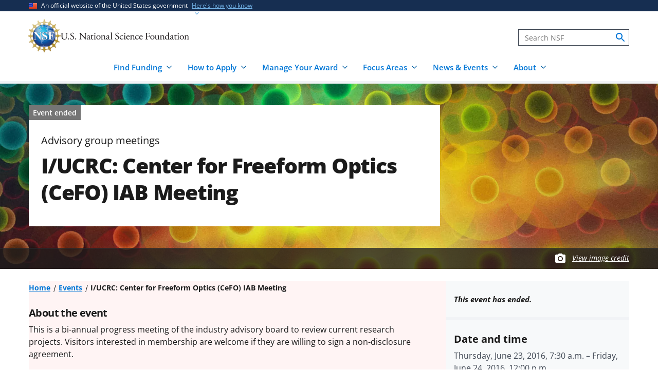

--- FILE ---
content_type: application/javascript
request_url: https://www.nsf.gov/themes/custom/nsf_theme/js/touchpoints.js?t9j3n9
body_size: 3192
content:
/**
 * @file
 * JS for modifying the Touchpoints feedback form.
 * https://touchpoints.app.cloud.gov/
 */

(function touchpointsScript(Drupal, once) {
  'use strict';

  // The js that creates the initial Touchpoints feedback form is added through Google Tag Manager.
  // These functions modify that code. The form content and button text are updated through Touchpoints.
  // 'tpFeedback' refers to code related to the touchpoints feedback form. The 'touchpoints' keyword is
  // removed from attributes that are visible in the DOM so adblockers don't block the form.
  // @todo: Refactor everywhere we use ternary operators to check for the existence of the main container
  // by checking for main where all the functions are called at the end of the script.

  Drupal.behaviors.waitForTouchpointsButton = {
    attach: function (context) {
      // Ensure context is a valid DOM element
      if (!context || !context.nodeType) {
        context = document;
      }

      const root = document.documentElement;
      const buttonElement = document.getElementById('fba-button');

      // Exit early if the button doesn't exist
      if (!buttonElement) {
        return;
      }

      // Exit early if wrapper already exists (thanks to AJAX updates).
      if (document.querySelector('.fba-buttons-wrapper')) {
        return;
      }

      // Use once() to track elements already processed, or fall back to direct element if once is unavailable.
      let [touchpointsButton] = once
        ? once('tpfeedbackButton', buttonElement, context)
        : [buttonElement];

      function createButtonWrapper() {
        const wrapper = document.createElement('div');
        wrapper.className = 'fba-buttons-wrapper';
        return wrapper;
      }

      function createCloseButton() {
        const closeButton = document.createElement('button');
        closeButton.className = 'fba-close-button';
        closeButton.setAttribute('aria-label', 'Close feedback form');
        closeButton.innerHTML = `<svg xmlns="http://www.w3.org/2000/svg" width="14" height="14" viewBox="0 0 14 14">
          <path d="M14 1.41L12.59 0L7 5.59L1.41 0L0 1.41L5.59 7L0 12.59L1.41 14L7 8.41L12.59 14L14 12.59L8.41 7L14 1.41Z" fill="currentcolor"/>
          </svg>`;

        return closeButton;
      }

      let mainSelector = 'main';

      let [main] =
        mainSelector && once
          ? once('tpFeedbackMain', mainSelector, context)
          : mainSelector
          ? [context.querySelector(mainSelector)]
          : [];
      let buttonWrapper = null;
      if (mainSelector) {
        main = document.querySelector(mainSelector);
      }

      function appendToMain() {
        const wrapper = createButtonWrapper();
        const closeButton = createCloseButton();
        wrapper.appendChild(touchpointsButton);
        wrapper.appendChild(closeButton);
        closeButton.addEventListener('click', () => {
          wrapper.style.display = 'none';
        });

        // Move the button in the source to better match visual order.
        if (touchpointsButton && main) {
          main?.append(wrapper);
        }

        buttonWrapper = wrapper;
        return wrapper;
      }

      function setBuffer() {
        let mainDimensions = main?.getBoundingClientRect();
        let wrapperHeightHalf =
          buttonWrapper.getBoundingClientRect().height / 2;
        const rttWrapperElement = document.querySelector(
          '.usa-footer__return-to-top'
        );
        const [rttWrapper] = rttWrapperElement
          ? once('tpFeedbackRttWrapper', rttWrapperElement, context)
          : [null];
        const rttElement = document.querySelector(
          '.usa-footer__return-to-top--inner'
        );
        const [rtt] = rttElement
          ? once
            ? once('tpFeedbackRtt', rttElement, context)
            : [rttElement]
          : [null];
        let isRttEnabled = null;
        let rttTop;
        let touchpointsBtnBottomBuffer;

        if (rtt && rttWrapper) {
          rttTop = rtt.getBoundingClientRect().top;
          isRttEnabled = rttWrapper.classList.contains('enabled');
        }

        if (isRttEnabled) {
          // If Return to Top button is present, ensure touchpoints wrapper doesn't overlap.
          // Anchor to main or RTT depending on which is higher on the page at the time.
          touchpointsBtnBottomBuffer = main
            ? Math.min(mainDimensions.bottom, rttTop) - wrapperHeightHalf + 'px'
            : '70lvh';
        } else {
          // Otherwise, ensure touchpoints wrapper doesn't overlap footer.
          touchpointsBtnBottomBuffer = main
            ? mainDimensions.bottom - wrapperHeightHalf + 'px'
            : '70lvh';
        }

        let touchpointsBtnTopBuffer = main
          ? mainDimensions.top + wrapperHeightHalf + 'px'
          : '70lvh';

        // Set initial CSS variable values.
        root.style.setProperty(
          '--touchpointsBtnTopBuffer',
          touchpointsBtnTopBuffer
        );
        root.style.setProperty(
          '--touchpointsBtnBottomBuffer',
          touchpointsBtnBottomBuffer
        );

        document.addEventListener('scroll', () => {
          // Update values on scroll.
          mainDimensions = main?.getBoundingClientRect();
          touchpointsBtnTopBuffer = main
            ? mainDimensions.top + wrapperHeightHalf + 'px'
            : '70lvh';
          if (rtt) {
            rttTop = rtt.getBoundingClientRect().top;
            isRttEnabled =
              rttWrapper && rtt && rttWrapper.classList.contains('enabled');
          }

          if (isRttEnabled) {
            // If Return to Top button is present, ensure touchpoints wrapper doesn't overlap.
            // Anchor to main or RTT depending on which is higher on the page at the time.
            touchpointsBtnBottomBuffer = main
              ? Math.min(mainDimensions.bottom, rttTop) -
                wrapperHeightHalf +
                'px'
              : '70lvh';
          } else {
            // Otherwise, ensure touchpoints wrapper doesn't overlap footer.
            touchpointsBtnBottomBuffer = main
              ? mainDimensions.bottom - wrapperHeightHalf + 'px'
              : '70lvh';
          }

          // Set CSS variables based on current scroll values.
          root.style.setProperty(
            '--touchpointsBtnTopBuffer',
            touchpointsBtnTopBuffer
          );
          root.style.setProperty(
            '--touchpointsBtnBottomBuffer',
            touchpointsBtnBottomBuffer
          );
        });
      }

      function replaceSkipLink() {
        // Navigating to the feedback button using the skip link introduced accessibility issues, so we are removing it and replacing with a custom skiplink.
        // Remove the original skip link.
        let [originalTpSkipLink] = once
          ? once(
              'getOriginalTpSkipLink',
              document.querySelector('.touchpoints-skipnav'),
              context
            )
          : [document.querySelector('.touchpoints-skipnav')];
        originalTpSkipLink?.remove();

        // Create and insert new skip link.
        let [mainContentSkipLink] = once
          ? once(
              'getMainContentSkipLink',
              document.getElementById('js-skiplink-main-content'),
              context
            )
          : [document.getElementById('js-skiplink-main-content')];
        const newSkipLink = `<a href="#fba-button" class="visually-hidden focusable skip-link" id="tp-feedback-skip-link">Skip to feedback form</a>`;

        mainContentSkipLink
          ? mainContentSkipLink.insertAdjacentHTML('afterend', newSkipLink)
          : // Some legacy pages may not have a main content skip link. Attach the feedback form skip link
            // to the body instead.
            document.body.insertAdjacentHTML('afterbegin', newSkipLink);
      }

      function scrollToFeedback() {
        let touchpointsSkipLink = document.getElementById(
          'tp-feedback-skip-link'
        );
        touchpointsSkipLink?.addEventListener('click', () => {
          touchpointsButton?.classList.add('can-scroll-to');
          touchpointsButton?.scrollIntoView({
            behavior: 'smooth',
            block: 'start',
          });
        });
        touchpointsButton?.addEventListener('blur', () => {
          touchpointsButton.classList.remove('can-scroll-to');
        });
      }

      function a11yFixes() {
        // Get the hidden fba_directive text field without a label.
        // It's not clear the purpose of this field, but it's a hidden text field without a label.
        // Confirmed in NSF-11146 that this hidden input field is still present in the new Touchpoints form.
        const fbaDirectiveField = once
          ? once('tpFeedbackFBADirective', '#fba_directive', context)[0]
          : document.querySelector('#fba_directive');
        if (fbaDirectiveField) {
          // Create the label and hide like its input is hidden to make automated tests happy, even though the field is hidden.
          const fbaDirectiveLabel = document.createElement('label');
          fbaDirectiveLabel.setAttribute('for', 'fba_directive');
          fbaDirectiveLabel.setAttribute('aria-hidden', 'true');
          fbaDirectiveLabel.setAttribute('style', 'display: none !important');
          fbaDirectiveLabel.setAttribute('tabIndex', '-1');
          fbaDirectiveLabel.textContent = 'FBA Directive';

          // Insert into DOM.
          fbaDirectiveField.parentNode.insertBefore(
            fbaDirectiveLabel,
            fbaDirectiveField
          );
        }

        // Add a more complete label for screenreader users.
        touchpointsButton.setAttribute('aria-label', 'Provide feedback');

        // After clicking the button, get the modal - it only exists after a click via Touchpoints JS.
        touchpointsButton.addEventListener('click', function () {
          // Get the modal.
          let [touchpointsModal] = once
            ? once(
                'tpFeedbackModal',
                context.querySelector('.fba-modal-dialog'),
                context
              )
            : [context.querySelector('.fba-modal-dialog')];
          if (touchpointsModal) {
            // Set an aria-label on the modal.
            touchpointsModal.setAttribute('aria-label', 'NSF website feedback');
          }
        });
      }

      // Use a mutation observer to check for the feedback button's existence.
      const touchpointsObserver = new MutationObserver(function (
        mutationsList,
        observer
      ) {
        [touchpointsButton] = once
          ? once(
              'tpFeedbackButton',
              document.getElementById('fba-button'),
              context
            )
          : [document.getElementById('fba-button')];

        if (touchpointsButton) {
          // Stop observing if the button is found.
          observer.disconnect();
          appendToMain();
          setBuffer();
          // Apply custom a11y modifications.
          replaceSkipLink();
          a11yFixes();
          scrollToFeedback();
        }
      });

      if (!touchpointsButton) {
        // Start observing the document to check when the feedback button loads.
        touchpointsObserver.observe(document, {
          childList: true,
          subtree: true,
        });
        // Stop observing if the Touchpoints button does not load after 10 seconds.
        setTimeout(() => {
          touchpointsObserver.disconnect();
        }, 10000);
      } else {
        // Touchpoints exists already, so run positioning script.
        appendToMain();
        setBuffer();
        // Apply custom a11y modifications.
        replaceSkipLink();
        a11yFixes();
        scrollToFeedback();
      }
    },
  };
  // When unified-nav is loaded by external apps (e.g., Ember), Drupal's 'once' library may not be available.
})(Drupal, typeof once !== 'undefined' ? once : null);
